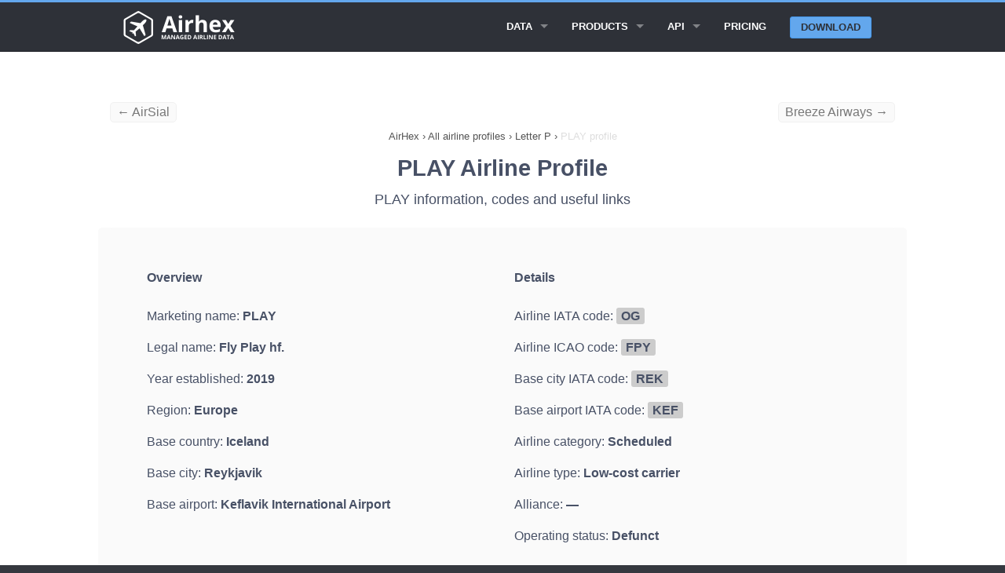

--- FILE ---
content_type: text/html; charset=UTF-8
request_url: https://airhex.com/airlines/play/
body_size: 7588
content:






<!doctype html>
<html lang="en" class="no-js">

<head>
    <meta http-equiv="Content-Type" content="text/html; charset=utf-8" />
<!--[if IE]><meta http-equiv="X-UA-Compatible" content="IE=edge"><![endif]-->
<meta name="viewport" content="width=device-width, initial-scale=1">
<link rel="icon" type="image/png" href="https://airhex.com/images/favicon.png" />
<link rel="apple-touch-icon" href="https://airhex.com/images/apple-touch-icon.png"/>
    
    <title>PLAY airline profile - IATA code OG, ICAO code FPY (updated 2026) - Airhex</title>
    <meta name="description" content="PLAY airline profile on Airhex. IATA and ICAO codes, PLAY web check-in links">
    <meta name="keywords" content="PLAY codes, PLAY, IATA, ICAO">
    <meta name="google" content="notranslate">
    <style>@charset "UTF-8";html{font-family:sans-serif;-ms-text-size-adjust:100%;-webkit-text-size-adjust:100%}body{margin:0}article,header,main,nav,section{display:block}a{background:0 0}b{font-weight:700}img{border:0}hr{box-sizing:content-box;height:0}body,html{height:100%}*,:after,:before{box-sizing:border-box}body,html{font-size:100%}body{background:#35383f;color:#485166;padding:0;margin:0;font-family:"Open Sans","Helvetica Neue",Helvetica,Helvetica,Arial,sans-serif;font-weight:400;font-style:normal;line-height:1.5;position:relative}img{max-width:100%;height:auto}img{-ms-interpolation-mode:bicubic}.right{float:right!important}img{display:inline-block;vertical-align:middle}.row{width:100%;margin-left:auto;margin-right:auto;margin-top:0;margin-bottom:0;max-width:62.5rem}.row:after,.row:before{content:" ";display:table}.row:after{clear:both}.row .row{width:auto;margin-left:-.9375rem;margin-right:-.9375rem;margin-top:0;margin-bottom:0;max-width:none}.row .row:after,.row .row:before{content:" ";display:table}.row .row:after{clear:both}.column{padding-left:.9375rem;padding-right:.9375rem;width:100%;float:left}[class*=column]+[class*=column]:last-child{float:right}@media only screen{.column{position:relative;padding-left:.9375rem;padding-right:.9375rem;float:left}}@media only screen and (min-width:45.063em){.column{position:relative;padding-left:.9375rem;padding-right:.9375rem;float:left}}@media only screen and (min-width:64.063em){.large-2{width:16.66667%}.large-8 { width: 66.66667%; }.large-offset-2 { margin-left: 16.66667%!important; }.large-9{width:75%}.large-4 { width: 33.33333%; }.large-pull-2 { right: 16.66667%; left: auto; }.large-12 { width: 100%; }.large-2 {width: 16.66667%;}.large-3 { width: 25%; }.large-offset-1 { margin-left: 8.33333%!important; }.column{position:relative;padding-left:.9375rem;padding-right:.9375rem;float:left}.large-5{width:41.66667%}.large-7{width:58.33333%}.large-12{width:100%}}.button{border-style:none;border-width:0;font-family:"Open Sans","Helvetica Neue",Helvetica,Helvetica,Arial,sans-serif;font-weight:700;line-height:normal;margin:0 0 1.25rem;position:relative;text-decoration:none;text-align:center;-webkit-appearance:none;-webkit-border-radius:0;display:inline-block;padding-top:.75rem;padding-right:1.5rem;padding-bottom:.8125rem;padding-left:1.5rem;font-size:1rem;background-color:#63a7ed;border-color:#4597ea;color:#FFF}.button{border-radius:6px}@media only screen and (min-width:45.063em){.button{display:inline-block}}.contain-to-grid{width:100%;background:#2e3138}.contain-to-grid .top-bar{margin-bottom:0}.top-bar{overflow:hidden;height:45px;line-height:45px;position:relative;background:#2e3138;margin-bottom:0}.top-bar ul{margin-bottom:0;list-style:none}.top-bar .button{padding-top:.4125rem;padding-bottom:.4125rem;margin-bottom:0;font-size:.75rem}@media only screen and (max-width:45em){.hide-for-small{display:none!important}.small-6 { width: 50%; }.small-2{width:16.66667%}.small-10{width:83.33333%}.small-12 { width: 100%; }.show-for-large-up { display: none!important; }.top-bar .button{position:relative;top:-1px}}.top-bar .title-area{position:relative;margin:0}.top-bar .name{height:45px;margin:0;font-size:16px}.top-bar .toggle-topbar{position:absolute;right:0;top:0}.top-bar .toggle-topbar a{color:#fff;text-transform:uppercase;font-size:.8125rem;font-weight:700;position:relative;display:block;padding:0 15px;height:45px;line-height:45px}.top-bar .toggle-topbar.menu-icon{top:50%;margin-top:-16px}.top-bar .toggle-topbar.menu-icon a{height:34px;line-height:33px;padding:0 40px 0 15px;color:#fff;position:relative}.top-bar .toggle-topbar.menu-icon a span::after{content:"";position:absolute;display:block;height:0;top:50%;margin-top:-8px;right:15px;box-shadow:0 0 0 1px #fff,0 7px 0 1px #fff,0 14px 0 1px #fff;width:16px}.top-bar-section{left:0;position:relative;width:auto}.top-bar-section ul{padding:0;width:100%;height:auto;display:block;font-size:16px;margin:0}.top-bar-section ul li{background:#2e3138}.top-bar-section ul li>a{display:block;width:100%;color:#fff;padding:12px 0 12px 0;padding-left:15px;font-family:"Open Sans","Helvetica Neue",Helvetica,Helvetica,Arial,sans-serif;font-size:.8125rem;font-weight:700;text-transform:uppercase}.top-bar-section ul li>a.button{font-size:.8125rem;padding-right:15px;padding-left:15px;background-color:#63a7ed;border-color:#4597ea;color:#fff}.top-bar-section .has-form{padding:15px}.top-bar-section .has-dropdown{position:relative}.top-bar-section .has-dropdown>a:after{content:"";display:block;width:0;height:0;border:inset 5px;border-color:transparent transparent transparent rgba(255,255,255,.4);border-left-style:solid;margin-right:15px;margin-top:-4.5px;position:absolute;top:50%;right:0}.top-bar-section .dropdown{padding:0;position:absolute;left:100%;top:0;z-index:99;display:block;position:absolute!important;height:1px;width:1px;overflow:hidden;clip:rect(1px,1px,1px,1px)}.top-bar-section .dropdown li{width:100%;height:auto}.top-bar-section .dropdown li a{font-weight:700;padding:8px 15px}@media only screen and (min-width:50em){.top-bar{background:#2e3138;overflow:visible}.top-bar:after,.top-bar:before{content:" ";display:table}.top-bar:after{clear:both}.top-bar .toggle-topbar{display:none}.top-bar .title-area{float:left}.top-bar .button{font-size:.875rem;position:relative;top:7px}.contain-to-grid .top-bar{max-width:62.5rem;margin:0 auto;margin-bottom:0}.top-bar-section{left:0!important}.top-bar-section ul{width:auto;height:auto!important;display:inline}.top-bar-section ul li{float:left}.top-bar-section li:not(.has-form) a:not(.button){padding:0 15px;line-height:45px;background:#2e3138}.top-bar-section .has-dropdown>a{padding-right:35px!important}.top-bar-section .has-dropdown>a:after{content:"";display:block;width:0;height:0;border:inset 5px;border-color:rgba(255,255,255,.4) transparent transparent transparent;border-top-style:solid;margin-top:-2.5px;top:22.5px}.top-bar-section .dropdown{left:0;top:auto;background:0 0;min-width:100%}.top-bar-section .dropdown li a{color:#fff;line-height:45px;white-space:nowrap;padding:12px 15px;background:#2e3138}.top-bar-section .dropdown li:not(.has-form):not(.active)>a:not(.button){color:#fff;background:#2e3138}.top-bar-section .has-form{background:#2e3138;padding:0 15px;height:45px}.top-bar-section .right li .dropdown{left:auto;right:0}}.text-left{text-align:left!important}div,h1,h3,li,p,ul{margin:0;padding:0}a{color:#63a7ed;text-decoration:none;line-height:inherit}a img{border:none}p{font-family:inherit;font-weight:400;font-size:1rem;line-height:1.6;margin-bottom:1.25rem;text-rendering:optimizeLegibility}h1,h3{font-family:"Open Sans","Helvetica Neue",Helvetica,Helvetica,Arial,sans-serif;font-weight:400;font-style:normal;color:#485166;text-rendering:optimizeLegibility;margin-top:.2rem;margin-bottom:.5rem;line-height:1.4}h1{font-size:1.475rem}h3{font-size:1.125rem}hr{border:solid #e0e0e0;border-width:1px 0 0;clear:both;margin:1.875rem 0 1.8125rem;height:0}i{font-style:italic;line-height:inherit}b{font-weight:700;line-height:inherit}ul{font-size:1rem;line-height:1.6;margin-bottom:1.25rem;list-style-position:outside;font-family:inherit}ul{margin-left:1.1rem}ul li ul{margin-left:1.25rem;margin-bottom:0}@media only screen and (min-width:45.063em){h1,h3{line-height:1.4}h1{font-size:1.7875rem}h3{font-size:1.125rem}}body,html{outline:0;-webkit-font-smoothing:antialiased;-moz-osx-font-smoothing:grayscale}@media only screen{.top-spacer--l{margin-top:3.75rem!important}.bottom-spacer--s{margin-bottom:.9375rem!important}}.button{box-shadow:none;margin:1rem 0;text-transform:uppercase}.row.title{line-height:5.625rem;text-align:center}.top-bar .title-area .name{line-height:45px}.top-bar .top-bar-section .button: hover{color:#fff!important}.top-bar .top-bar-section .button{color:#2e3138!important}.top-bar .toggle-topbar.menu-icon{right:0}@media only screen and (min-width:50em){.top-bar .top-bar-section ul.dropdown{background-color:#25272d!important}.top-bar .top-bar-section ul.dropdown li a{background-color:#25272d!important}.top-bar .top-bar-section .button{background-color:#63a7ed;border-color:#4597ea;color:#fff;border-radius:3px;top:9.5px;margin:0;padding:0 .8125rem;text-align:center;line-height:1.625rem}}header{background:#2e3138;border-top:#63a7ed 3px solid;border-bottom:#202227 1px solid;padding:0.525rem}section.container{padding:1.875rem 0}main{padding-top: 85px;background:#fff}ol{margin:0;padding:0;}.breadcrumbs>* a{color:#555}.breadcrumbs>*{margin:0;text-align: center;font-size:.7875rem;line-height:.7875rem;color:#555}.breadcrumbs{display:block;padding:0.725rem 0;margin-left:0;list-style:none;overflow:hidden}.breadcrumbs li{display:inline}.breadcrumb-container{overflow:hidden}.new{font-weight:600;font-size:0.6em;vertical-align:top;padding-left:0.2em;color:red;}.top-bar .top-bar-section .button.alternative{background-color:#2e3138 !important;border:1px solid #4597ea;border-radius:3px;color:#fff !important;line-height:1.525rem !important;color: #fff !important;}.button.alternative {background-color: #fff !important;border: 1px solid #2e3138;color: #333 !important;}.button.third {background-color: #2e3138;border-color: #000;color: #FFF;}.large-6 {width: 50%;}.column, .columns {position: relative;padding-left: .9375rem;padding-right: .9375rem;float: left;}.button, button {border: 1px solid #4597ea;}.alert-box { border-style: solid; border-width: 1px; }.subheader, h1,h2, h3, h4, h5, h6 { margin-top: .2rem; margin-bottom: .5rem; font-weight: 600; } h3, h4, h5, h6 { font-weight: 400; } top-spacer { margin-top: 1.875rem!important; }h2 { font-size: 1.4375rem; }h1, h2, h3, h4, h5, h6 { line-height: 1.4; }.new { font-weight: 600; font-size: 0.6em; vertical-align: top; padding-left: 0.2em; color: red; }.fixed { width: 100%; left: 0; position: fixed; top: 0; z-index: 99; }.tabs { margin-bottom: 0!important; margin-left: 0; }.tab-title.active { border: 1px solid #4597ea; border-radius: 5px; } .tabs .tab-title, .tabs dd { position: relative; margin-bottom: 0!important; list-style: none; float: left; } .tab-title { padding-left: 1rem; padding-right: 1rem; border-radius: 5px; }.tabs-content { margin-bottom: 1.5rem; width: 100%; }.tabs .tab-title.active a, .tabs dd.active a { background-color: #FFF; color: #222; } .tabs .tab-title>a, .tabs dd>a { border-radius: 5px; } .tabs .tab-title>a, .tabs dd>a { display: block; background-color: #EFEFEF; color: #222; padding: 1rem 2rem; font-size: 1rem; }.showcase { background-color: #fafafa; border-radius: 5px; padding: 1rem; height: 142px; width: 500px; display: table-cell; vertical-align: middle; } .tab-title.active { border: 1px solid #4597ea; border-radius: 5px; } .tab-title { padding-left: 1rem; padding-right: 1rem; border-radius: 5px; } .tabs .tab-title>a, .tabs dd>a { border-radius: 5px; } .feature { margin-top: 30px; background-color: #fafafa; border-radius: 5px; padding: 2rem; } .feature-full { margin-top: 30px; background-color: #fafafa; padding: 2rem; width: 100% !important; } .contrast-feature { margin-top: 30px; background-color: #fff; padding-left: 1rem; padding-right: 1rem; padding-top: 1rem; padding-bottom: 0.5rem; } .counter { background-color: #fafafa; color: #cacaca; font-size: 28px; font-weight: 800; width: 50px; height: 45px; text-align: center; vertical-align: middle; border-radius: 5px; } .circle { border: 1px solid #cacaca; border-radius: 100px; padding-left: 1rem; padding-right: 1rem; padding-top: 0.72rem; padding-bottom: 0.8rem; margin: 1rem; cursor: pointer; }.tabs-content>.content.active { display: block; float: none; } .tabs-content>.content { display: none; float: left; padding: 0.9375rem 0; width: 100%; }.text-center { text-align: center!important; }.top-spacer { margin-top: 1.875rem!important; }.top-spacer--l { margin-top: 3.75rem!important; }.top-spacer--s { margin-top: 0.9375rem!important; }ul.data-points{ list-style: none; display: flex; justify-content: space-between; } .data-points li{ float: left; padding-left:0.9rem; padding-right: 0.9rem; border-radius: 5px; background-color: #fff; border: 1px solid #f1f1f1; } .table-data { font-weight: 600; } .long { white-space: nowrap; display:flex; overflow: auto; } .strike { text-decoration: line-through; color: #999; } .embedcode { padding-left:0.5rem; padding-right: 0.5rem; border-radius: 5px; background-color: #fafafa; border: 1px solid #f1f1f1; float: left; } .small-text { font-size: 14px; }.previousspan{float:left !important;color: #777;}.nextspan{float:right !important;color: #777;}.logofeature { background-color: #fafafa; border-radius: 5px; padding: 2rem; height: 142px; width: 500px; display: table-cell; vertical-align: middle; }.top-spacer--xs { margin-top: 0.46875rem!important; }.extairdetails { padding-top: 10px; display: block; }.large-offset-4{margin-left:33.33333%!important}.large-pull-4 { right: 33.33333%; left: auto; }</style>
    <meta property="og:title" content="PLAY airline profile" />
    <meta property="og:description" content="PLAY airline profile on Airhex. IATA and ICAO codes, PLAY web check-in links" />
    <meta property="og:type" content="website" />
    
    
    
    <meta property="og:url" content="https://airhex.com/airlines/play/" />


    <!-- Google tag (gtag.js) -->
<script async src="https://www.googletagmanager.com/gtag/js?id=G-N56JQ2YH0V"></script>
<script>
  window.dataLayer = window.dataLayer || [];
  function gtag(){dataLayer.push(arguments);}
  gtag('js', new Date());

  gtag('config', 'G-N56JQ2YH0V');
</script>

<script type="application/ld+json">
{
"@context": "http://schema.org",
"@type": "Organization",
"URL": "https://airhex.com/",
"logo": "https://airhex.com/images/logo2x.png",
"owns": "AirHex",
"address": {
"addresslocality": "81-83 Campbell Street, Surry Hills, NSW 2010, Australia"
},
"contactPoint": [{
    "@type": "ContactPoint",
    "telephone": "+61753158394",
    "contactType": "customer service"
  }],
"description": "We Provide Airline Logos, Airline Database and GEO Coding Directory",
"name": "AirHex ",
"telephone": "+61753158394",
"email": "support@airhex.com"
}
</script>



<script type="application/ld+json">
{
  "@context": "http://schema.org",
  "@type": "WebSite",
  "name": "AirHex",
  "alternateName": "We Provide Airline Logos, Airline Database and GEO Coding Directory",
  "url": "https://airhex.com"
}
</script>    
</head>

<body>
    
    <header class="contain-to-grid fixed">
        <div class="row">
            <div class="small-12 column">
                <nav class="top-bar" data-topbar data-options="back_text: < Back; mobile_show_parent_link: false;">
                    <ul class="title-area">
                        <li class="name">
                            <a href="/">
                                <img src="/images/logo2x_white.png" alt="Airhex logo" style="width: 150px;height: 42px;">
                            </a>
                        </li>
                        <li class="toggle-topbar menu-icon">
                            <a href="#"><span>Menu</span></a>
                        </li>
                    </ul>

                    <div class="top-bar-section">
                        <ul class="right">


                          <li class="has-dropdown">
                                <a href="#">Data</a>
                                <ul class="dropdown">
                                    

                            <li>
                            
                                <a href="/airline-logos/">All airline logos</a>
                            
                            </li>
                            <li>
                            
                                <a href="/airlines/">All airlines</a>
                            
                            </li>                                 

                                </ul>
                            </li>

                                                        <li class="has-dropdown">
                                <a href="/products/">Products</a>
                                <ul class="dropdown">
                                    
                                    <li>
                                        <a href="/products/airline-logos/">Airline Logos</a>
                                    </li>
                                    <li>
                                        <a href="/products/airline-database/">Airline Database</a>
                                    </li>
                                    <li>
                                        <a href="/products/geo-essentials/">GEO Essentials</a>
                                    </li>                                    

                                </ul>
                            </li>

                            

                           <li class="has-dropdown">
                                <a href="/api/">API</a>
                                <ul class="dropdown">
                                    
                                    <li>
                                        <a href="/api/logos/">Airline logos API</a>
                                    </li>
                                    <li>
                                        <a href="/api/airlines/">Airline database API</a>
                                    </li>
                                                                        <li>
                                        <a href="/api/airports/">Airports API</a>
                                    </li>
                                    <li>
                                        <a href="/api/cities/">Cities API</a>
                                    </li>
                                    <li>
                                        <a href="/api/countries/">Countries API</a>
                                    </li>
                                    

                                </ul>
                            </li>
                            

                            <li>
                                <a href="/pricing/">Pricing</a>
                            </li>

                                                        <li class="has-form">
                            
                                <a href="/getstarted/" class="button">Download</a>
                            
                            </li>







                        </ul>
                    </div>

                </nav>
            </div>
        </div>
    </header>
    
    <main>

 


<section class="container">
            
            <div  class="row top-spacer--s hide-for-small">
<a class="previousspan embedcode" href="/airlines/airsial/">&larr; AirSial</a><a class="nextspan embedcode" href="/airlines/breeze-airways/">Breeze Airways &rarr;</a>            </div>

<div class="breadcrumb-container">
            <div class="row">
                <div class="large-12 column">
                    <nav class="breadcrumbs">
<ol itemscope itemtype="http://schema.org/BreadcrumbList">
<li itemprop="itemListElement" itemscope itemtype="http://schema.org/ListItem">
<a itemscope itemtype="http://schema.org/Thing" itemprop="item" id="https://airhex.com" href="https://airhex.com">
<span itemprop="name">AirHex</span></a>
<meta itemprop="position" content="1" />
</li>
<li>›</li>
<li itemprop="itemListElement" itemscope itemtype="http://schema.org/ListItem">
<a itemscope itemtype="http://schema.org/Thing" id="https://airhex.com/airlines/" itemprop="item" href="https://airhex.com/airlines/">
<span itemprop="name">All airline profiles</span></a>
<meta itemprop="position" content="2" />
</li>
<li>›</li>
<li itemprop="itemListElement" itemscope
itemtype="http://schema.org/ListItem">
<a itemscope itemtype="http://schema.org/Thing"
itemprop="item" id="https://airhex.com/airlines/P/" href="https://airhex.com/airlines/P/">
<span itemprop="name">Letter P</span></a>
<meta itemprop="position" content="3" />
</li>
<li>›</li>
<li itemprop="itemListElement" itemscope itemtype="http://schema.org/ListItem">
<a itemscope itemtype="http://schema.org/Thing" itemprop="item" id="https://airhex.com/airlines/play/" href="https://airhex.com/airlines/play/">
<span style="color:#ddd;" itemprop="name">PLAY profile</span></a>
<meta itemprop="position" content="4" />
</li>
</ol>
                    </nav>
                </div>
            </div>
        
        </div>


            </div>
            <div class="row title">
                <div class="small-12 column">
                    <h1>PLAY Airline Profile</h1>
                    <h3>PLAY information, codes and useful links</h3>
                </div>
            </div>

                        

            <article class="row top-spacer--s">
                
                
                <div class="large-12 column">
                    
<div class="row feature bottom-spacer--l">
  
  <!-- Logo and header line -->
  <div class="large-12 columns" style="margin-bottom: 20px;">
    <div style="display: flex; align-items: center;">


      
    </div>
  </div>



  <!-- Column 1: Basic Overview -->

<div class="large-6 columns">  
    <b>Overview</b><br><br>

<p class="bottom-spacer--s">Marketing name: <strong>PLAY</strong></p>    
<p class="bottom-spacer--s">Legal name: <strong>Fly Play hf.</strong></p>
<p class="bottom-spacer--s">Year established: <strong>2019</strong></p>

<p class="bottom-spacer--s">Region: <strong>Europe</strong></p>


<p class="bottom-spacer--s">Base country: <strong>Iceland</strong></p>


<p class="bottom-spacer--s">Base city: <strong>Reykjavik</strong></p>


 
<p class="bottom-spacer--s">Base airport: <strong>Keflavik International Airport</strong></p>
  
    
    
    
  </div>

  <!-- Column 2: Details -->
  <div class="large-6 columns">
    <b>Details</b><br><br>

<p class="bottom-spacer--s">Airline IATA code: <span style="background:#ccc; padding:2px 6px; border-radius:3px;"><strong>OG</strong></span></p>
<p class="bottom-spacer--s">Airline ICAO code: <span style="background:#ccc; padding:2px 6px; border-radius:3px;"><strong>FPY</strong></span></p>
<p class="bottom-spacer--s">Base city IATA code: <span style="background:#ccc; padding:2px 6px; border-radius:3px;"><strong>REK</strong></span></p>
<p class="bottom-spacer--s">Base airport IATA code: <span style="background:#ccc; padding:2px 6px; border-radius:3px;"><strong>KEF</strong></span></p>
<p class="bottom-spacer--s">Airline category: <strong>Scheduled</strong></p>

<p class="bottom-spacer--s">Airline type: <strong>Low-cost carrier</strong></p>
<p class="bottom-spacer--s">Alliance: <strong>—</strong></p>

<p class="bottom-spacer--s">Operating status: <strong>Defunct</strong></p>

    
  </div>





  <!-- Column 3: Useful Links -->







</div>
</div>




    <div class="row feature">

    <div class="large-8 column">
        <div class="text-left">
            <h2>Download The Complete Airline Database</h2>
            <h4>An airline coding directory with 20 additional data points empowers your travel app with official airline data.</h4>
            
            <a href="/products/airline-database/" class="button">Learn more</a> <a href="/getstarted/" style="margin-left:10px;">or download a demo set</a>
        </div>
    </div>

    <div class="large-4 column contrast-feature small-text" style="padding:2rem;margin-top: 0;">
        <div class="row" style="padding-bottom: 0.65rem;">
            <div class="small-2 column text-right">
            &starf;
            </div>
            <div class="small-10 column">
            Includes all known airlines 
            </div>
        </div>
        <div class="row" style="padding-bottom: 0.65rem;">
            <div class="small-2 column text-right">
            &starf;
            </div>
            <div class="small-10 column">
            Includes IATA and ICAO codes
            </div>
        </div>
        <div class="row" style="padding-bottom: 0.65rem;">
            <div class="small-2 column text-right">
            &starf;
            </div>
            <div class="small-10 column">
            JSON/XML API access
            </div>
        </div>
        <div class="row">
            <div class="small-2 column text-right">
            &starf;
            </div>
            <div class="small-10 column">
            CSV file export 
            </div>
        </div>
    </div>



    </div> 





              
                


</div> 


</article>

                 


    <div class="row feature bottom-spacer--l">
            <div class="row">







     



                    
                
                <div class="large-12 column">

<h2>PLAY overview and services</h2>
              


Fly Play hf. publicly known as PLAY  was a Europen scheduled low-cost airline company with its base at Keflavik International Airport, in Reykjavik, Iceland. <br><br>PLAY two letter IATA code was OG, and its three letter ICAO code was FPY. Launched 7 years ago in 2019, the airline was one of the newest airlines.  <br><br>

                    
                </div>
            </div>
    </div> 


        </section>


    
 







    </main>

 <footer>
        <div class="row spacy-s">

            <div class="large-3 column">
                <h4>Explore Products</h4>

                <ul class="side-nav">
                            
                                    
 <li>
                                        <a href="/products/airline-logos/">Airline Logos</a>
                                    </li>
                                    <li>
                                        <a href="/products/airline-database/">Airline Database</a>
                                    </li>
                                    <li>
                                        <a href="/products/geo-essentials/">GEO Essentials</a>
                                    </li>  
                                    
                                    
                                    

                                    
                                    
                </ul>
            </div>



                        <div class="large-3 column">
                <h4>API Docs</h4>

                <ul class="side-nav">
                            
                                    
                                    
                                    <li>
                                        <a href="/api/logos/">Airline logos API</a>
                                    </li>
                                    <li>
                                        <a href="/api/airlines/">Airline database API</a>
                                    </li>
                                                                                                            <li>
                                        <a href="/api/airports/">Airports API</a>
                                    </li>
                                    <li>
                                        <a href="/api/cities/">Cities API</a>
                                    </li>
                                    <li>
                                        <a href="/api/countries/">Countries API</a>
                                    </li>

                                    
                                    
                                    
                </ul>
            </div>


                        <div class="large-3 column">
                <h4>Learn More</h4>

                <ul class="side-nav">
                                    
                                    <li>
                                    <a href="/pricing/">Pricing</a>
                                    </li>
                                    <li>
                                        <a href="/wizard/">Content wizard</a>
                                    </li>
                                    <li>
                                        <a href="/recent-changes/">Recent changes</a>
                                    </li>
                                    <li>
                                    <a href="/getstarted/">Download demo data</a>
                                    </li>

                                    <li>
                                    <a href="/faq/">FAQ</a>
                                    </li>


                                    
                                    
                                    
                </ul>
            </div>

            <div class="large-3 column">
                <h4>Contact Us</h4>

                <ul class="side-nav">
                            
                                    
                            
                                    
                                    <li>
                                    Email Us: <a href="/cdn-cgi/l/email-protection#2f5c4e434a5c6f4e465d474a57014c4042"><span class="__cf_email__" data-cfemail="0675676a637546676f746e637e2865696b">[email&#160;protected]</span></a>
                                    </li>
                                    <li>
                                    Submit a form:
                                    <a href="/contact/">Contact form</a>
                                    </li>
                                    <li>
                                    Call Us (AU): <a href="tel:+61753158394">+61 7 5315 8394</a>
                                    </li>

                                    
                </ul>

            </div>
        </div>

        <div class="row">
            <div class="large-12 column">
                <hr>
            </div>
        </div>

        <div class="row">
            <p class="medium-8 small-12 column copyright">
                Copyright &copy; 2017-2026 Airhex Pty Ltd &nbsp;&nbsp;&nbsp; 
            </p>
            <p class="medium-4 small-12 column text-center">
<a href="/privacy/">Privacy policy</a>
                
            </p>
            
        </div>

    </footer>

    <script data-cfasync="false" src="/cdn-cgi/scripts/5c5dd728/cloudflare-static/email-decode.min.js"></script><script>
  (function(i,s,o,g,r,a,m){i['GoogleAnalyticsObject']=r;i[r]=i[r]||function(){
  (i[r].q=i[r].q||[]).push(arguments)},i[r].l=1*new Date();a=s.createElement(o),
  m=s.getElementsByTagName(o)[0];a.async=1;a.src=g;m.parentNode.insertBefore(a,m)
  })(window,document,'script','https://www.google-analytics.com/analytics.js','ga');

  ga('create', 'UA-3169731-30', 'auto');
  ga('send', 'pageview');

</script>


<script>
    var trackcmp_email = '';
    var trackcmp = document.createElement("script");
    trackcmp.async = true;
    trackcmp.type = 'text/javascript';
    trackcmp.src = '//trackcmp.net/visit?actid=475339407&e='+encodeURIComponent(trackcmp_email)+'&r='+encodeURIComponent(document.referrer)+'&u='+encodeURIComponent(window.location.href);
    var trackcmp_s = document.getElementsByTagName("script");
    if (trackcmp_s.length) {
        trackcmp_s[0].parentNode.appendChild(trackcmp);
    } else {
        var trackcmp_h = document.getElementsByTagName("head");
        trackcmp_h.length && trackcmp_h[0].appendChild(trackcmp);
    }
</script>

<link rel="stylesheet" href="/css/font-awesome.css">
<link rel="stylesheet" href="/css/flag-icon.min.css">
<link rel="stylesheet" href="/css/vendor/animate.css">
    <link rel="stylesheet" href="/css/vendor/magnific-popup.css">
    <link rel="stylesheet" href="/css/filoxenia-blue.min.css">

    <script src="/js/vendor/modernizr.js"></script>
    <script src="/js/vendor/fastclick.js"></script>
    

    <!-- Javascript -->
    <script>
        Modernizr.mq('(min-width:0)') || document.write('<script src="/js/vendor/respond.js"><\/script>')
    </script>
    
    <script src="/js/vendor/jquery.js"></script>
    <script src="/js/vendor/jquery.fitvids.js"></script>
    <script src="/js/vendor/jquery.magnific-popup.js"></script>
    <script src="/js/vendor/foundation.js"></script>
    <script src="/js/filoxenia.js"></script>
    <script src="/js/custom.js"></script>
<script defer src="https://static.cloudflareinsights.com/beacon.min.js/vcd15cbe7772f49c399c6a5babf22c1241717689176015" integrity="sha512-ZpsOmlRQV6y907TI0dKBHq9Md29nnaEIPlkf84rnaERnq6zvWvPUqr2ft8M1aS28oN72PdrCzSjY4U6VaAw1EQ==" data-cf-beacon='{"version":"2024.11.0","token":"2dae4e08650b4a8387218d0c56b1895b","r":1,"server_timing":{"name":{"cfCacheStatus":true,"cfEdge":true,"cfExtPri":true,"cfL4":true,"cfOrigin":true,"cfSpeedBrain":true},"location_startswith":null}}' crossorigin="anonymous"></script>
</body>

</html>
    